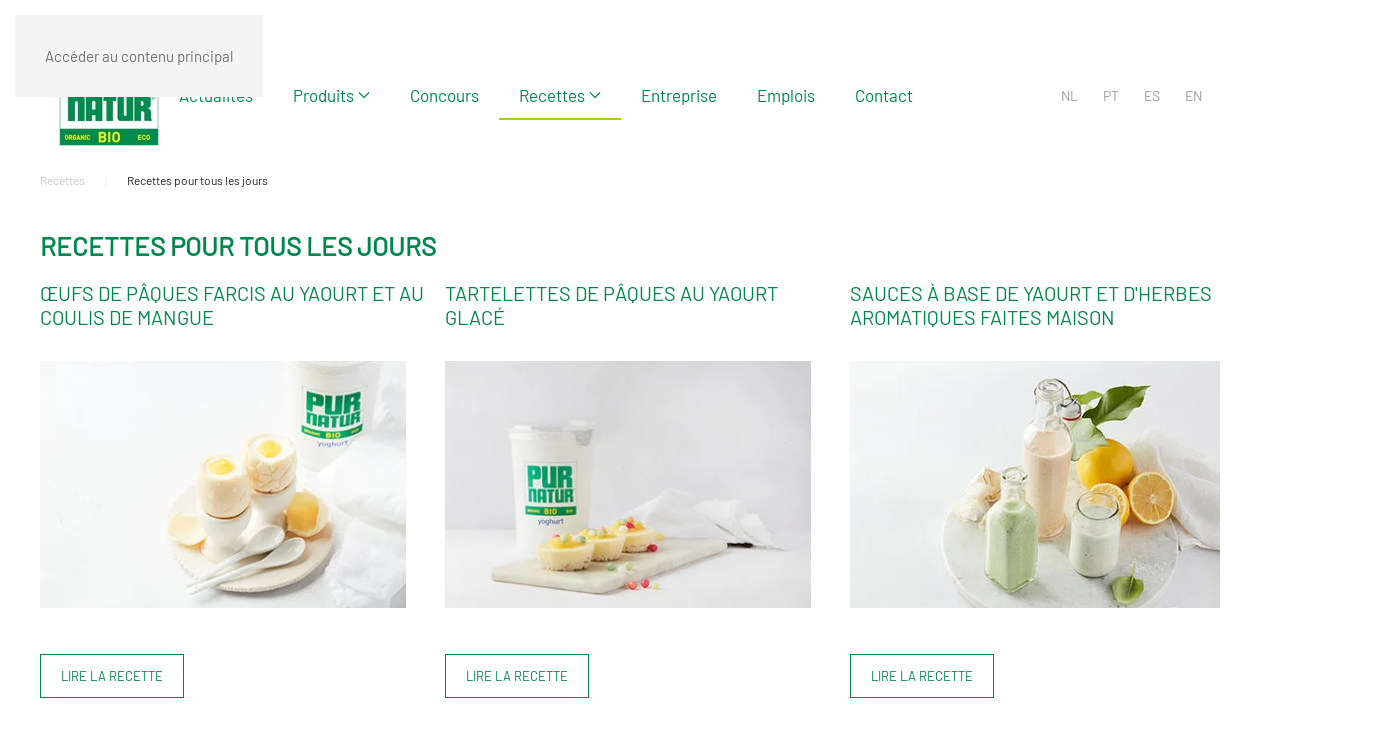

--- FILE ---
content_type: text/html; charset=utf-8
request_url: https://www.purnatur.eu/fr/recettes-avec-pur-natur/recettes-pour-tous-les-jours
body_size: 9675
content:
<!DOCTYPE html>
<html lang="fr-fr" dir="ltr">
    <head>
        <meta name="viewport" content="width=device-width, initial-scale=1">
        <link rel="icon" href="/images/logo/favicon-180px.png" sizes="any">
                <link rel="apple-touch-icon" href="/images/logo/favicon-180px.png">
        <meta charset="utf-8">
	<meta name="description" content="Pur Natur produceert heerlijke biologische yoghurt, verse kaas, room, roomijs, karneboter en melk.">
	<title>Pur Natur - Recettes pour tous les jours</title>
	<link href="https://www.purnatur.eu/nl/recepten-met-pur-natur-producten/recepten-voor-elke-dag" rel="alternate" hreflang="nl-BE">
	<link href="https://www.purnatur.eu/fr/recettes-avec-pur-natur/recettes-pour-tous-les-jours" rel="alternate" hreflang="fr-FR">
	<link href="https://www.purnatur.eu/pt/receitas-com-pur-natur/receitas-para-o-dia-a-dia" rel="alternate" hreflang="pt-PT">
	<link href="https://www.purnatur.eu/en/recipes-with-pur-natur/recipes-for-every-day" rel="alternate" hreflang="en-GB">
<link href="/media/vendor/joomla-custom-elements/css/joomla-alert.min.css?0.4.1" rel="stylesheet">
	<link href="/media/system/css/joomla-fontawesome.min.css?4.5.33" rel="preload" as="style" onload="this.onload=null;this.rel='stylesheet'">
	<link href="/templates/yootheme/css/theme.13.css?1765964634" rel="stylesheet">
	<link href="/media/mod_languages/css/template.min.css?0c1550" rel="stylesheet">
<script type="application/json" class="joomla-script-options new">{"joomla.jtext":{"ERROR":"Erreur","MESSAGE":"Message","NOTICE":"Annonce","WARNING":"Alerte","JCLOSE":"Fermer","JOK":"OK","JOPEN":"Ouvrir"},"system.paths":{"root":"","rootFull":"https:\/\/www.purnatur.eu\/","base":"","baseFull":"https:\/\/www.purnatur.eu\/"},"csrf.token":"91b4f6a6a5859124147c667ed4e6d077"}</script>
	<script src="/media/system/js/core.min.js?a3d8f8"></script>
	<script src="/media/system/js/messages.min.js?9a4811" type="module"></script>
	<script src="/templates/yootheme/packages/theme-analytics/app/analytics.min.js?4.5.33" defer></script>
	<script src="/templates/yootheme/packages/theme-cookie/app/cookie.min.js?4.5.33" defer></script>
	<script src="/templates/yootheme/vendor/assets/uikit/dist/js/uikit.min.js?4.5.33"></script>
	<script src="/templates/yootheme/vendor/assets/uikit/dist/js/uikit-icons-makai.min.js?4.5.33"></script>
	<script src="/templates/yootheme/js/theme.js?4.5.33"></script>
	<script>window.yootheme ||= {}; var $theme = yootheme.theme = {"google_analytics":"UA-64481121-1","google_analytics_anonymize":"","cookie":{"mode":"consent","template":"<div class=\"tm-cookie-banner uk-section uk-section-xsmall uk-section-muted uk-position-bottom uk-position-fixed\">\n        <div class=\"uk-container uk-container-expand uk-text-center\">\n\n            Le site web de Pur Natur utilise des cookies. <a href=\"\/fr\/politique-des-cookies\">En savoir plus?<\/a>\n                            <button type=\"button\" class=\"js-accept uk-button uk-button-default uk-margin-small-left\" data-uk-toggle=\"target: !.uk-section; animation: true\">OK<\/button>\n            \n                        <button type=\"button\" class=\"js-reject uk-button uk-button-text uk-margin-small-left\" data-uk-toggle=\"target: !.uk-section; animation: true\">Continuer sans accepter<\/button>\n            \n        <\/div>\n    <\/div>","position":"bottom"},"i18n":{"close":{"label":"Fermer"},"totop":{"label":"Retour en haut"},"marker":{"label":"Ouvrir"},"navbarToggleIcon":{"label":"Ouvrir le Menu"},"paginationPrevious":{"label":"Page pr\u00e9c\u00e9dente"},"paginationNext":{"label":"Page suivante"},"searchIcon":{"toggle":"Ouvrir la recherche","submit":"Soumettre la recherche"},"slider":{"next":"Diapo suivante","previous":"Diapo pr\u00e9c\u00e9dente","slideX":"Diapositive %s","slideLabel":"%s sur %s"},"slideshow":{"next":"Diapo suivante","previous":"Diapo pr\u00e9c\u00e9dente","slideX":"Diapositive %s","slideLabel":"%s sur %s"},"lightboxPanel":{"next":"Diapo suivante","previous":"Diapo pr\u00e9c\u00e9dente","slideLabel":"%s sur %s","close":"Fermer"}}};</script>
	<script async src="https://www.googletagmanager.com/gtag/js?id=G-KXRHSW14JT"></script>
<script>
  window.dataLayer = window.dataLayer || [];
  function gtag(){dataLayer.push(arguments);}
  gtag('js', new Date());

  gtag('config', 'G-KXRHSW14JT');
</script>

<script src="//wedstrijd.purnatur.eu/seamless.parent.js"></script>

<script>
document.addEventListener('DOMContentLoaded', function () {

  // --- 1. TAAL DETECTIE ---
  var lang = document.documentElement.lang ? document.documentElement.lang.substring(0, 2) : 'nl';

  // --- 2. MEERTALIGE BOODSCHAPPEN ---
  var messages = {
    nl: 'Je bestand(en) worden nu geüpload. Dit kan even duren, laat deze pagina open.',
    fr: 'Vos fichiers sont en cours de téléchargement. Cela peut prendre un moment, veuillez laisser cette page ouverte.',
    en: 'Your file(s) are being uploaded. This may take a moment — please keep this page open.',
    es: 'Sus archivos se están cargando. Esto puede tardar un momento; por favor mantenga esta página abierta.',
    pt: 'Os seus ficheiros estão a ser carregados. Isto pode demorar um pouco — mantenha esta página aberta.'
  };

  var uploadText = messages[lang] || messages['nl'];

  // --- 3. PROGRESS-BAR LOGICA ---

  var fileInputs = document.querySelectorAll('form input[type="file"]');
  if (!fileInputs.length) return;

  fileInputs.forEach(function (fileInput) {
    var form = fileInput.closest('form');
    if (!form) return;

    var wrapper = document.createElement('div');
    wrapper.className = 'uk-margin-small-top upload-progress-wrapper';
    wrapper.style.display = 'none';

    var label = document.createElement('div');
    label.className = 'uk-text-small upload-progress-label';
    label.textContent = uploadText;

    var progressBar = document.createElement('progress');
    progressBar.className = 'uk-progress upload-progress-bar';
    progressBar.max = 100;
    progressBar.value = 0;

    wrapper.appendChild(label);
    wrapper.appendChild(progressBar);
    fileInput.parentNode.insertAdjacentElement('afterend', wrapper);

    form.addEventListener('submit', function () {
      if (!fileInput.files || !fileInput.files.length) return;

      wrapper.style.display = 'block';
      progressBar.value = 0;

      // Animatie 0 → 100 → "busy"
      var start = Date.now();
      var duration = 1200;

      function animate() {
        var elapsed = Date.now() - start;
        var percent = Math.min(100, (elapsed / duration) * 100);
        progressBar.value = percent;

        if (percent < 100) {
          requestAnimationFrame(animate);
        } else {
          progressBar.removeAttribute('value'); // indeterminate
        }
      }
      requestAnimationFrame(animate);

      // Check regelmatig of de succesmodal zichtbaar is
      var checkInterval = setInterval(function () {
        var modalBodies = document.querySelectorAll('.uk-modal-body');
        modalBodies.forEach(function (body) {
          var text = body.textContent || '';
          var norm = text.replace(/\s+/g, ' ').trim(); // normaliseer spaties / newlines

          // ✅ Exacte succeszinnen per taal
          var isSuccessText =
            norm.includes('Hartelijk dank voor uw aanvraag, Team Pur Natur') || // NL
            norm.includes('Merci pour votre message, Team Pur Natur') ||        // FR
            norm.includes('Thank you for your message, Team Pur Natur') ||      // EN
            norm.includes('Gracias por su mensaje, Equipo Pur Natur') ||        // ES
            norm.includes('Obrigado pela sua mensagem, Team Pur Natur');        // PT

          if (isSuccessText) {
            var modal = body.closest('.uk-modal');
            var isVisible =
              modal && (modal.classList.contains('uk-open') || modal.style.display !== 'none');

            if (isVisible) {
              wrapper.style.display = 'none'; // verberg tekst + balk
              clearInterval(checkInterval);
            }
          }
        });
      }, 300);

      window.addEventListener(
        'beforeunload',
        function () {
          clearInterval(checkInterval);
        },
        { once: true }
      );
    });
  });
});
</script>
	<link href="https://www.purnatur.eu/nl/recepten-met-pur-natur-producten/recepten-voor-elke-dag" rel="alternate" hreflang="x-default">

    </head>
    <body class="">

        <div class="uk-hidden-visually uk-notification uk-notification-top-left uk-width-auto">
            <div class="uk-notification-message">
                <a href="#tm-main" class="uk-link-reset">Accéder au contenu principal</a>
            </div>
        </div>

        
        
        <div class="tm-page">

                        


<header class="tm-header-mobile uk-hidden@m">


    
        <div class="uk-navbar-container">

            <div class="uk-container uk-container-expand">
                <nav class="uk-navbar" uk-navbar="{&quot;align&quot;:&quot;left&quot;,&quot;container&quot;:&quot;.tm-header-mobile&quot;,&quot;boundary&quot;:&quot;.tm-header-mobile .uk-navbar-container&quot;}">

                                        <div class="uk-navbar-left ">

                                                    <a href="https://www.purnatur.eu/fr/" aria-label="Retour Accueil" class="uk-logo uk-navbar-item">
    <picture>
<source type="image/webp" srcset="/templates/yootheme/cache/b5/PurNatur_logo_150px-v3-b515d8a3.webp 90w, /templates/yootheme/cache/df/PurNatur_logo_150px-v3-df9350a4.webp 148w" sizes="(min-width: 90px) 90px">
<img alt loading="eager" src="/templates/yootheme/cache/ab/PurNatur_logo_150px-v3-abeb0ccd.png" width="90" height="91">
</picture></a>
                        
                        
                        
                    </div>
                    
                    
                                        <div class="uk-navbar-right">

                                                    <a uk-toggle href="#tm-dialog-mobile" class="uk-navbar-toggle">

        
        <div uk-navbar-toggle-icon></div>

        
    </a>
                        
                                                    
                        
                    </div>
                    
                </nav>
            </div>

        </div>

    



    
        <div id="tm-dialog-mobile" class="uk-modal uk-modal-full" uk-modal>
        <div class="uk-modal-dialog uk-flex">

                        <button class="uk-modal-close-full uk-close-large" type="button" uk-close uk-toggle="cls: uk-modal-close-full uk-close-large uk-modal-close-default; mode: media; media: @s"></button>
            
            <div class="uk-modal-body uk-padding-large uk-margin-auto uk-flex uk-flex-column uk-box-sizing-content uk-width-large" uk-height-viewport uk-toggle="{&quot;cls&quot;:&quot;uk-padding-large&quot;,&quot;mode&quot;:&quot;media&quot;,&quot;media&quot;:&quot;@s&quot;}">

                                <div class="uk-margin-auto-vertical">
                    
<div class="uk-grid uk-child-width-1-1" uk-grid>    <div>
<div class="uk-panel" id="module-439">

    
    
<div class="uk-panel mod-languages">

    
    
        <ul class="uk-subnav">
                                            <li >
                    <a style="display: flex !important;" href="/nl/recepten-met-pur-natur-producten/recepten-voor-elke-dag">
                                                    NL                                            </a>
                </li>
                                                                                        <li >
                    <a style="display: flex !important;" href="/pt/receitas-com-pur-natur/receitas-para-o-dia-a-dia">
                                                    PT                                            </a>
                </li>
                                                            <li >
                    <a style="display: flex !important;" href="/es/">
                                                    ES                                            </a>
                </li>
                                                            <li >
                    <a style="display: flex !important;" href="/en/recipes-with-pur-natur/recipes-for-every-day">
                                                    EN                                            </a>
                </li>
                                    </ul>

    
    
</div>

</div>
</div>    <div>
<div class="uk-panel" id="module-227">

    
    
<ul class="uk-nav uk-nav-default">
    
	<li class="item-292"><a href="/fr/actualites">Actualités</a></li>
	<li class="item-293 uk-parent"><a href="/fr/produits">Produits</a>
	<ul class="uk-nav-sub">

		<li class="item-294 uk-parent"><a href="/fr/produits/yaourt-entier">Yaourt entier</a>
		<ul>

			<li class="item-295"><a href="/fr/produits/yaourt-entier/nature">Nature</a></li>
			<li class="item-296"><a href="/fr/produits/yaourt-entier/fruit">Fruit</a></li></ul></li>
		<li class="item-304 uk-parent"><a href="/fr/produits/yaourt-maigre">Yaourt maigre</a>
		<ul>

			<li class="item-543"><a href="/fr/produits/yaourt-maigre/nature">Nature</a></li></ul></li>
		<li class="item-1259"><a href="/fr/produits/skyr">Skyr</a></li>
		<li class="item-1722"><a href="/fr/produits/kefir">Kefir</a></li>
		<li class="item-1244"><a href="/fr/produits/greek-style">Greek style</a></li>
		<li class="item-964"><a href="/fr/produits/riche-en-proteines">Riche en protéines</a></li>
		<li class="item-1299"><a href="/fr/produits/bio-activ">Bio activ</a></li>
		<li class="item-305"><a href="/fr/produits/fromage-frais">Fromage frais</a></li>
		<li class="item-306"><a href="/fr/produits/lait">Lait</a></li>
		<li class="item-307"><a href="/fr/produits/creme">Crème</a></li>
		<li class="item-309"><a href="/fr/produits/beurre-de-baratte">Beurre de baratte</a></li></ul></li>
	<li class="item-314"><a href="/fr/concours">Concours</a></li>
	<li class="item-1715 uk-active uk-parent"><a href="/fr/recettes-avec-pur-natur">Recettes</a>
	<ul class="uk-nav-sub">

		<li class="item-310"><a href="/fr/recettes-avec-pur-natur/recettes">Recettes du chef</a></li>
		<li class="item-1716 uk-active"><a href="/fr/recettes-avec-pur-natur/recettes-pour-tous-les-jours">Recettes pour tous les jours</a></li></ul></li>
	<li class="item-312"><a href="/fr/entreprise">Entreprise</a></li>
	<li class="item-315"><a href="/fr/emplois">Emplois</a></li>
	<li class="item-313"><a href="/fr/contactez-nous">Contact</a></li></ul>

</div>
</div></div>
                </div>
                
                
            </div>

        </div>
    </div>
    
    

</header>




<header class="tm-header uk-visible@m">



    
        <div class="uk-navbar-container">

            <div class="uk-container">
                <nav class="uk-navbar" uk-navbar="{&quot;align&quot;:&quot;left&quot;,&quot;container&quot;:&quot;.tm-header&quot;,&quot;boundary&quot;:&quot;.tm-header .uk-navbar-container&quot;}">

                                        <div class="uk-navbar-left ">

                                                    <a href="https://www.purnatur.eu/fr/" aria-label="Retour Accueil" class="uk-logo uk-navbar-item">
    <picture>
<source type="image/webp" srcset="/templates/yootheme/cache/57/PurNatur_logo_150px-v3-57a37feb.webp 100w, /templates/yootheme/cache/df/PurNatur_logo_150px-v3-df9350a4.webp 148w, /templates/yootheme/cache/58/PurNatur_logo_150px-v3-58359be7.webp 149w" sizes="(min-width: 100px) 100px">
<img alt loading="eager" src="/templates/yootheme/cache/fd/PurNatur_logo_150px-v3-fdb7cd60.png" width="100" height="101">
</picture></a>
                        
                                                    
<ul class="uk-navbar-nav" id="module-189">
    
	<li class="item-292"><a href="/fr/actualites">Actualités</a></li>
	<li class="item-293 uk-parent"><a href="/fr/produits">Produits <span uk-navbar-parent-icon></span></a>
	<div class="uk-drop uk-navbar-dropdown"><div><ul class="uk-nav uk-navbar-dropdown-nav">

		<li class="item-294 uk-parent"><a href="/fr/produits/yaourt-entier">Yaourt entier <span uk-navbar-parent-icon></span></a>
		<ul class="uk-nav-sub">

			<li class="item-295"><a href="/fr/produits/yaourt-entier/nature">Nature</a></li>
			<li class="item-296"><a href="/fr/produits/yaourt-entier/fruit">Fruit</a></li></ul></li>
		<li class="item-304 uk-parent"><a href="/fr/produits/yaourt-maigre">Yaourt maigre <span uk-navbar-parent-icon></span></a>
		<ul class="uk-nav-sub">

			<li class="item-543"><a href="/fr/produits/yaourt-maigre/nature">Nature</a></li></ul></li>
		<li class="item-1259"><a href="/fr/produits/skyr">Skyr</a></li>
		<li class="item-1722"><a href="/fr/produits/kefir">Kefir</a></li>
		<li class="item-1244"><a href="/fr/produits/greek-style">Greek style</a></li>
		<li class="item-964"><a href="/fr/produits/riche-en-proteines">Riche en protéines</a></li>
		<li class="item-1299"><a href="/fr/produits/bio-activ">Bio activ</a></li>
		<li class="item-305"><a href="/fr/produits/fromage-frais">Fromage frais</a></li>
		<li class="item-306"><a href="/fr/produits/lait">Lait</a></li>
		<li class="item-307"><a href="/fr/produits/creme">Crème</a></li>
		<li class="item-309"><a href="/fr/produits/beurre-de-baratte">Beurre de baratte</a></li></ul></div></div></li>
	<li class="item-314"><a href="/fr/concours">Concours</a></li>
	<li class="item-1715 uk-active uk-parent"><a href="/fr/recettes-avec-pur-natur">Recettes <span uk-navbar-parent-icon></span></a>
	<div class="uk-drop uk-navbar-dropdown"><div><ul class="uk-nav uk-navbar-dropdown-nav">

		<li class="item-310"><a href="/fr/recettes-avec-pur-natur/recettes">Recettes du chef</a></li>
		<li class="item-1716 uk-active"><a href="/fr/recettes-avec-pur-natur/recettes-pour-tous-les-jours">Recettes pour tous les jours</a></li></ul></div></div></li>
	<li class="item-312"><a href="/fr/entreprise">Entreprise</a></li>
	<li class="item-315"><a href="/fr/emplois">Emplois</a></li>
	<li class="item-313"><a href="/fr/contactez-nous">Contact</a></li></ul>

                        
                        
                    </div>
                    
                    
                                        <div class="uk-navbar-right">

                        
                                                    
<div class="uk-navbar-item" id="module-155">

    
    
<div class="uk-panel mod-languages">

    
    
        <ul class="uk-subnav">
                                            <li >
                    <a style="display: flex !important;" href="/nl/recepten-met-pur-natur-producten/recepten-voor-elke-dag">
                                                    NL                                            </a>
                </li>
                                                                                        <li >
                    <a style="display: flex !important;" href="/pt/receitas-com-pur-natur/receitas-para-o-dia-a-dia">
                                                    PT                                            </a>
                </li>
                                                            <li >
                    <a style="display: flex !important;" href="/es/">
                                                    ES                                            </a>
                </li>
                                                            <li >
                    <a style="display: flex !important;" href="/en/recipes-with-pur-natur/recipes-for-every-day">
                                                    EN                                            </a>
                </li>
                                    </ul>

    
    
</div>

</div>

<div class="uk-navbar-item" id="module-434">

    
    <!-- Builder #module-434 -->
<div class="uk-section-default uk-section">
    
        
        
        
            
                                <div class="uk-container">                
                    <div class="uk-grid tm-grid-expand uk-child-width-1-1 uk-grid-margin">
<div class="uk-grid-item-match uk-width-1-1">
    
        
            
            
                        <div class="uk-panel uk-width-1-1">            
                
                    
<div class="uk-position-absolute uk-width-1-1 uk-text-right" style="right: -120px; top: -18px;" uk-scrollspy="target: [uk-scrollspy-class];">    <ul class="uk-child-width-auto uk-flex-column uk-grid-small uk-flex-inline uk-flex-middle" uk-grid>
            <li class="el-item">
<a class="el-link uk-icon-button" href="https://www.facebook.com/mikpurnatur/" target="_blank" rel="noreferrer"><span uk-icon="icon: facebook;"></span></a></li>
            <li class="el-item">
<a class="el-link uk-icon-button" href="https://www.instagram.com/purnatur_official/" target="_blank" rel="noreferrer"><span uk-icon="icon: instagram;"></span></a></li>
            <li class="el-item">
<a class="el-link uk-icon-button" href="https://be.linkedin.com/company/pur-natur-nv" target="_blank" rel="noreferrer"><span uk-icon="icon: linkedin;"></span></a></li>
    
    </ul></div>
                
                        </div>            
        
    
</div></div>
                                </div>                
            
        
    
</div>
</div>

                        
                    </div>
                    
                </nav>
            </div>

        </div>

    







</header>

            
            

            <main id="tm-main" >

                
                <div id="system-message-container" aria-live="polite"></div>

                <!-- Builder #template-VOQscXpT --><style class="uk-margin-remove-adjacent">#template-VOQscXpT\#0{margin-bottom: 50px;}#template-VOQscXpT\#1 .el-item{border-bottom: 2px solid #EBEBEB; padding-bottom: 90px;}#template-VOQscXpT\#1 .el-title{margin-top: -30px!important; text-transform:uppercase; height: 60px;}#template-VOQscXpT\#1 .el-link.uk-button.uk-button-default{position: absolute; bottom: 40px; left: 72px; transform: translateX(-50%);}</style>
<div class="uk-section-default uk-section uk-padding-remove-top">
    
        
        
        
            
                                <div class="uk-container">                
                    <div class="uk-grid tm-grid-expand uk-child-width-1-1 uk-margin-large">
<div class="uk-width-1-1">
    
        
            
            
            
                
                    

<nav aria-label="Breadcrumb" class="uk-margin-remove-vertical">
    <ul class="uk-breadcrumb uk-margin-remove-bottom" vocab="https://schema.org/" typeof="BreadcrumbList">
    
            <li property="itemListElement" typeof="ListItem">            <a href="/fr/recettes-avec-pur-natur" property="item" typeof="WebPage"><span property="name">Recettes</span></a>
            <meta property="position" content="1">
            </li>    
            <li property="itemListElement" typeof="ListItem">            <span property="name" aria-current="page">Recettes pour tous les jours</span>            <meta property="position" content="2">
            </li>    
    </ul>
</nav>

                
            
        
    
</div></div><div class="uk-grid tm-grid-expand uk-child-width-1-1 uk-grid-margin">
<div class="uk-width-1-1">
    
        
            
            
            
                
                    
<h1 id="template-VOQscXpT#0">        <p>Recettes pour tous les jours</p>    </h1>
<div id="template-VOQscXpT#1" class="uk-margin">
    
        <div class="uk-grid uk-child-width-1-1 uk-child-width-1-3@m uk-grid-column-small uk-grid-row-large uk-grid-match" uk-grid>                <div>
<div class="el-item uk-panel uk-margin-remove-first-child">
    
        
            
                
            
            
                
                
                    

        
                <h3 class="el-title uk-margin-medium-top uk-margin-remove-bottom">                        Œufs de Pâques farcis au yaourt et au coulis de mangue                    </h3>        
        
    
                <a href="/fr/recettes-avec-pur-natur/recettes-pour-tous-les-jours/1451-oeufs-de-paques-farcis-au-yaourt-et-au-coulis-de-mangue">

        <div class="uk-inline-clip uk-transition-toggle uk-margin-top">    
                <picture>
<source type="image/webp" srcset="/templates/yootheme/cache/46/paaseieren-yoghurt-mangocoulis-370px-46df3e04.webp 366w, /templates/yootheme/cache/bf/paaseieren-yoghurt-mangocoulis-370px-bf184a29.webp 370w" sizes="(min-width: 366px) 366px">
<img src="/templates/yootheme/cache/51/paaseieren-yoghurt-mangocoulis-370px-5197f216.jpeg" width="366" height="247" alt loading="lazy" class="el-image uk-transition-scale-up uk-transition-opaque">
</picture>        
        
        </div>    
</a>        
        
        
        
                <div class="uk-margin-medium-top"><a href="/fr/recettes-avec-pur-natur/recettes-pour-tous-les-jours/1451-oeufs-de-paques-farcis-au-yaourt-et-au-coulis-de-mangue" class="el-link uk-button uk-button-default">Lire la recette</a></div>        

                
                
            
        
    
</div></div>
                <div>
<div class="el-item uk-panel uk-margin-remove-first-child">
    
        
            
                
            
            
                
                
                    

        
                <h3 class="el-title uk-margin-medium-top uk-margin-remove-bottom">                        Tartelettes de Pâques au yaourt glacé                    </h3>        
        
    
                <a href="/fr/recettes-avec-pur-natur/recettes-pour-tous-les-jours/1359-tartelettes-de-paques-au-yaourt-glace">

        <div class="uk-inline-clip uk-transition-toggle uk-margin-top">    
                <picture>
<source type="image/webp" srcset="/templates/yootheme/cache/db/frozen-yoghurt-paastaartjes-370-dba636f7.webp 366w, /templates/yootheme/cache/b8/frozen-yoghurt-paastaartjes-370-b867a7c1.webp 370w" sizes="(min-width: 366px) 366px">
<img src="/templates/yootheme/cache/ab/frozen-yoghurt-paastaartjes-370-ab8a2898.jpeg" width="366" height="247" alt loading="lazy" class="el-image uk-transition-scale-up uk-transition-opaque">
</picture>        
        
        </div>    
</a>        
        
        
        
                <div class="uk-margin-medium-top"><a href="/fr/recettes-avec-pur-natur/recettes-pour-tous-les-jours/1359-tartelettes-de-paques-au-yaourt-glace" class="el-link uk-button uk-button-default">Lire la recette</a></div>        

                
                
            
        
    
</div></div>
                <div>
<div class="el-item uk-panel uk-margin-remove-first-child">
    
        
            
                
            
            
                
                
                    

        
                <h3 class="el-title uk-margin-medium-top uk-margin-remove-bottom">                        Sauces à base de yaourt et d'herbes aromatiques faites maison                    </h3>        
        
    
                <a href="/fr/recettes-avec-pur-natur/recettes-pour-tous-les-jours/1329-sauces-a-base-de-yaourt-et-dherbes-aromatiques-faites-maison">

        <div class="uk-inline-clip uk-transition-toggle uk-margin-top">    
                <picture>
<source type="image/webp" srcset="/templates/yootheme/cache/d9/kruidenyoghurt-dressings-370-d914de12.webp 370w" sizes="(min-width: 370px) 370px">
<img src="/templates/yootheme/cache/9d/kruidenyoghurt-dressings-370-9d91366f.jpeg" width="370" height="247" alt loading="lazy" class="el-image uk-transition-scale-up uk-transition-opaque">
</picture>        
        
        </div>    
</a>        
        
        
        
                <div class="uk-margin-medium-top"><a href="/fr/recettes-avec-pur-natur/recettes-pour-tous-les-jours/1329-sauces-a-base-de-yaourt-et-dherbes-aromatiques-faites-maison" class="el-link uk-button uk-button-default">Lire la recette</a></div>        

                
                
            
        
    
</div></div>
                <div>
<div class="el-item uk-panel uk-margin-remove-first-child">
    
        
            
                
            
            
                
                
                    

        
                <h3 class="el-title uk-margin-medium-top uk-margin-remove-bottom">                        Pancakes au yaourt avec kiwi et mangue                    </h3>        
        
    
                <a href="/fr/recettes-avec-pur-natur/recettes-pour-tous-les-jours/1323-pancakes-au-yaourt-avec-kiwi-et-mangue">

        <div class="uk-inline-clip uk-transition-toggle uk-margin-top">    
                <picture>
<source type="image/webp" srcset="/templates/yootheme/cache/54/yoghurt-pancakes-kiwi-mango-370-544ca959.webp 370w" sizes="(min-width: 370px) 370px">
<img src="/templates/yootheme/cache/18/yoghurt-pancakes-kiwi-mango-370-185aebe5.jpeg" width="370" height="247" alt loading="lazy" class="el-image uk-transition-scale-up uk-transition-opaque">
</picture>        
        
        </div>    
</a>        
        
        
        
                <div class="uk-margin-medium-top"><a href="/fr/recettes-avec-pur-natur/recettes-pour-tous-les-jours/1323-pancakes-au-yaourt-avec-kiwi-et-mangue" class="el-link uk-button uk-button-default">Lire la recette</a></div>        

                
                
            
        
    
</div></div>
                <div>
<div class="el-item uk-panel uk-margin-remove-first-child">
    
        
            
                
            
            
                
                
                    

        
                <h3 class="el-title uk-margin-medium-top uk-margin-remove-bottom">                        Pancakes au son d’avoine avec myrtilles et framboises                    </h3>        
        
    
                <a href="/fr/recettes-avec-pur-natur/recettes-pour-tous-les-jours/1300-pancakes-au-son-davoine-avec-myrtilles-et-framboises">

        <div class="uk-inline-clip uk-transition-toggle uk-margin-top">    
                <picture>
<source type="image/webp" srcset="/templates/yootheme/cache/2b/pancakes-370-2b120c94.webp 370w" sizes="(min-width: 370px) 370px">
<img src="/templates/yootheme/cache/bd/pancakes-370-bdd6f7be.jpeg" width="370" height="247" alt loading="lazy" class="el-image uk-transition-scale-up uk-transition-opaque">
</picture>        
        
        </div>    
</a>        
        
        
        
                <div class="uk-margin-medium-top"><a href="/fr/recettes-avec-pur-natur/recettes-pour-tous-les-jours/1300-pancakes-au-son-davoine-avec-myrtilles-et-framboises" class="el-link uk-button uk-button-default">Lire la recette</a></div>        

                
                
            
        
    
</div></div>
                <div>
<div class="el-item uk-panel uk-margin-remove-first-child">
    
        
            
                
            
            
                
                
                    

        
                <h3 class="el-title uk-margin-medium-top uk-margin-remove-bottom">                        Carrés au citron et yaourt Greek style                    </h3>        
        
    
                <a href="/fr/recettes-avec-pur-natur/recettes-pour-tous-les-jours/1299-carres-au-citron-et-yaourt-greek-style">

        <div class="uk-inline-clip uk-transition-toggle uk-margin-top">    
                <picture>
<source type="image/webp" srcset="/templates/yootheme/cache/a4/lemon-cheesecake-370-a4898852.webp 370w" sizes="(min-width: 370px) 370px">
<img src="/templates/yootheme/cache/aa/lemon-cheesecake-370-aae5bac3.jpeg" width="370" height="247" alt loading="lazy" class="el-image uk-transition-scale-up uk-transition-opaque">
</picture>        
        
        </div>    
</a>        
        
        
        
                <div class="uk-margin-medium-top"><a href="/fr/recettes-avec-pur-natur/recettes-pour-tous-les-jours/1299-carres-au-citron-et-yaourt-greek-style" class="el-link uk-button uk-button-default">Lire la recette</a></div>        

                
                
            
        
    
</div></div>
                <div>
<div class="el-item uk-panel uk-margin-remove-first-child">
    
        
            
                
            
            
                
                
                    

        
                <h3 class="el-title uk-margin-medium-top uk-margin-remove-bottom">                        Glace au melon et au yaourt                    </h3>        
        
    
                <a href="/fr/recettes-avec-pur-natur/recettes-pour-tous-les-jours/1298-glace-au-melon-et-au-yaourt">

        <div class="uk-inline-clip uk-transition-toggle uk-margin-top">    
                <picture>
<source type="image/webp" srcset="/templates/yootheme/cache/e4/meloenijs-370-e4631d23.webp 370w" sizes="(min-width: 370px) 370px">
<img src="/templates/yootheme/cache/2d/meloenijs-370-2d014c13.jpeg" width="370" height="247" alt loading="lazy" class="el-image uk-transition-scale-up uk-transition-opaque">
</picture>        
        
        </div>    
</a>        
        
        
        
                <div class="uk-margin-medium-top"><a href="/fr/recettes-avec-pur-natur/recettes-pour-tous-les-jours/1298-glace-au-melon-et-au-yaourt" class="el-link uk-button uk-button-default">Lire la recette</a></div>        

                
                
            
        
    
</div></div>
                <div>
<div class="el-item uk-panel uk-margin-remove-first-child">
    
        
            
                
            
            
                
                
                    

        
                <h3 class="el-title uk-margin-medium-top uk-margin-remove-bottom">                        Bowl yaourt fraises                    </h3>        
        
    
                <a href="/fr/recettes-avec-pur-natur/recettes-pour-tous-les-jours/1297-bowl-yaourt-fraises">

        <div class="uk-inline-clip uk-transition-toggle uk-margin-top">    
                <picture>
<source type="image/webp" srcset="/templates/yootheme/cache/c9/bowl-aardbei-370-c9e9775b.webp 370w" sizes="(min-width: 370px) 370px">
<img src="/templates/yootheme/cache/41/bowl-aardbei-370-412ab1a1.jpeg" width="370" height="247" alt loading="lazy" class="el-image uk-transition-scale-up uk-transition-opaque">
</picture>        
        
        </div>    
</a>        
        
        
        
                <div class="uk-margin-medium-top"><a href="/fr/recettes-avec-pur-natur/recettes-pour-tous-les-jours/1297-bowl-yaourt-fraises" class="el-link uk-button uk-button-default">Lire la recette</a></div>        

                
                
            
        
    
</div></div>
                <div>
<div class="el-item uk-panel uk-margin-remove-first-child">
    
        
            
                
            
            
                
                
                    

        
                <h3 class="el-title uk-margin-medium-top uk-margin-remove-bottom">                        Bowl yaourt pommes                    </h3>        
        
    
                <a href="/fr/recettes-avec-pur-natur/recettes-pour-tous-les-jours/1296-bowl-yaourt-pommes">

        <div class="uk-inline-clip uk-transition-toggle uk-margin-top">    
                <picture>
<source type="image/webp" srcset="/templates/yootheme/cache/21/bowl-appel-370-21fedc9e.webp 370w" sizes="(min-width: 370px) 370px">
<img src="/templates/yootheme/cache/2e/bowl-appel-370-2e203ac6.jpeg" width="370" height="247" alt loading="lazy" class="el-image uk-transition-scale-up uk-transition-opaque">
</picture>        
        
        </div>    
</a>        
        
        
        
                <div class="uk-margin-medium-top"><a href="/fr/recettes-avec-pur-natur/recettes-pour-tous-les-jours/1296-bowl-yaourt-pommes" class="el-link uk-button uk-button-default">Lire la recette</a></div>        

                
                
            
        
    
</div></div>
                <div>
<div class="el-item uk-panel uk-margin-remove-first-child">
    
        
            
                
            
            
                
                
                    

        
                <h3 class="el-title uk-margin-medium-top uk-margin-remove-bottom">                        Bowl yaourt myrtilles                    </h3>        
        
    
                <a href="/fr/recettes-avec-pur-natur/recettes-pour-tous-les-jours/1295-bowl-yaourt-myrtilles">

        <div class="uk-inline-clip uk-transition-toggle uk-margin-top">    
                <picture>
<source type="image/webp" srcset="/templates/yootheme/cache/67/bowl-bosbes-370-6793f5e6.webp 370w" sizes="(min-width: 370px) 370px">
<img src="/templates/yootheme/cache/34/bowl-bosbes-370-3436087f.jpeg" width="370" height="247" alt loading="lazy" class="el-image uk-transition-scale-up uk-transition-opaque">
</picture>        
        
        </div>    
</a>        
        
        
        
                <div class="uk-margin-medium-top"><a href="/fr/recettes-avec-pur-natur/recettes-pour-tous-les-jours/1295-bowl-yaourt-myrtilles" class="el-link uk-button uk-button-default">Lire la recette</a></div>        

                
                
            
        
    
</div></div>
                <div>
<div class="el-item uk-panel uk-margin-remove-first-child">
    
        
            
                
            
            
                
                
                    

        
                <h3 class="el-title uk-margin-medium-top uk-margin-remove-bottom">                        Bananasplit au yaourt                    </h3>        
        
    
                <a href="/fr/recettes-avec-pur-natur/recettes-pour-tous-les-jours/1294-bananasplit-au-yaourt">

        <div class="uk-inline-clip uk-transition-toggle uk-margin-top">    
                <picture>
<source type="image/webp" srcset="/templates/yootheme/cache/fe/banana-split-370-fe541907.webp 370w" sizes="(min-width: 370px) 370px">
<img src="/templates/yootheme/cache/86/banana-split-370-86310fc4.jpeg" width="370" height="247" alt loading="lazy" class="el-image uk-transition-scale-up uk-transition-opaque">
</picture>        
        
        </div>    
</a>        
        
        
        
                <div class="uk-margin-medium-top"><a href="/fr/recettes-avec-pur-natur/recettes-pour-tous-les-jours/1294-bananasplit-au-yaourt" class="el-link uk-button uk-button-default">Lire la recette</a></div>        

                
                
            
        
    
</div></div>
                <div>
<div class="el-item uk-panel uk-margin-remove-first-child">
    
        
            
                
            
            
                
                
                    

        
                <h3 class="el-title uk-margin-medium-top uk-margin-remove-bottom">                        Soupe aux épinards et yaourt Greek style                    </h3>        
        
    
                <a href="/fr/recettes-avec-pur-natur/recettes-pour-tous-les-jours/1293-soupe-aux-epinards-et-yaourt-greek-style">

        <div class="uk-inline-clip uk-transition-toggle uk-margin-top">    
                <picture>
<source type="image/webp" srcset="/templates/yootheme/cache/64/spinaziesoep-370-64fbb643.webp 370w" sizes="(min-width: 370px) 370px">
<img src="/templates/yootheme/cache/61/spinaziesoep-370-612cba3a.jpeg" width="370" height="247" alt loading="lazy" class="el-image uk-transition-scale-up uk-transition-opaque">
</picture>        
        
        </div>    
</a>        
        
        
        
                <div class="uk-margin-medium-top"><a href="/fr/recettes-avec-pur-natur/recettes-pour-tous-les-jours/1293-soupe-aux-epinards-et-yaourt-greek-style" class="el-link uk-button uk-button-default">Lire la recette</a></div>        

                
                
            
        
    
</div></div>
                <div>
<div class="el-item uk-panel uk-margin-remove-first-child">
    
        
            
                
            
            
                
                
                    

        
                <h3 class="el-title uk-margin-medium-top uk-margin-remove-bottom">                        Cheesecake skyr et myrtilles                    </h3>        
        
    
                <a href="/fr/recettes-avec-pur-natur/recettes-pour-tous-les-jours/1292-cheesecake-skyr-et-myrtilles">

        <div class="uk-inline-clip uk-transition-toggle uk-margin-top">    
                <picture>
<source type="image/webp" srcset="/templates/yootheme/cache/f6/cheesecake-bosbes-370-f65c89fe.webp 370w" sizes="(min-width: 370px) 370px">
<img src="/templates/yootheme/cache/8a/cheesecake-bosbes-370-8a1fbad5.jpeg" width="370" height="247" alt loading="lazy" class="el-image uk-transition-scale-up uk-transition-opaque">
</picture>        
        
        </div>    
</a>        
        
        
        
                <div class="uk-margin-medium-top"><a href="/fr/recettes-avec-pur-natur/recettes-pour-tous-les-jours/1292-cheesecake-skyr-et-myrtilles" class="el-link uk-button uk-button-default">Lire la recette</a></div>        

                
                
            
        
    
</div></div>
                <div>
<div class="el-item uk-panel uk-margin-remove-first-child">
    
        
            
                
            
            
                
                
                    

        
                <h3 class="el-title uk-margin-medium-top uk-margin-remove-bottom">                        Milkshake au potiron                    </h3>        
        
    
                <a href="/fr/recettes-avec-pur-natur/recettes-pour-tous-les-jours/1291-milkshake-au-potiron">

        <div class="uk-inline-clip uk-transition-toggle uk-margin-top">    
                <picture>
<source type="image/webp" srcset="/templates/yootheme/cache/3b/milkshake-370-3b441500.webp 370w" sizes="(min-width: 370px) 370px">
<img src="/templates/yootheme/cache/c0/milkshake-370-c0e3500f.jpeg" width="370" height="247" alt loading="lazy" class="el-image uk-transition-scale-up uk-transition-opaque">
</picture>        
        
        </div>    
</a>        
        
        
        
                <div class="uk-margin-medium-top"><a href="/fr/recettes-avec-pur-natur/recettes-pour-tous-les-jours/1291-milkshake-au-potiron" class="el-link uk-button uk-button-default">Lire la recette</a></div>        

                
                
            
        
    
</div></div>
                <div>
<div class="el-item uk-panel uk-margin-remove-first-child">
    
        
            
                
            
            
                
                
                    

        
                <h3 class="el-title uk-margin-medium-top uk-margin-remove-bottom">                        Pommes grillées sauce caramel-Skyr                    </h3>        
        
    
                <a href="/fr/recettes-avec-pur-natur/recettes-pour-tous-les-jours/1263-pommes-grillees-sauce-caramel-skyr">

        <div class="uk-inline-clip uk-transition-toggle uk-margin-top">    
                <picture>
<source type="image/webp" srcset="/templates/yootheme/cache/61/gegrilde-appeltjes-skyr-karamelsaus-370-6130589d.webp 370w" sizes="(min-width: 370px) 370px">
<img src="/templates/yootheme/cache/e0/gegrilde-appeltjes-skyr-karamelsaus-370-e0db0ce5.jpeg" width="370" height="247" alt loading="lazy" class="el-image uk-transition-scale-up uk-transition-opaque">
</picture>        
        
        </div>    
</a>        
        
        
        
                <div class="uk-margin-medium-top"><a href="/fr/recettes-avec-pur-natur/recettes-pour-tous-les-jours/1263-pommes-grillees-sauce-caramel-skyr" class="el-link uk-button uk-button-default">Lire la recette</a></div>        

                
                
            
        
    
</div></div>
                <div>
<div class="el-item uk-panel uk-margin-remove-first-child">
    
        
            
                
            
            
                
                
                    

        
                <h3 class="el-title uk-margin-medium-top uk-margin-remove-bottom">                        Glace à la fraise et au yaourt                    </h3>        
        
    
                <a href="/fr/recettes-avec-pur-natur/recettes-pour-tous-les-jours/1260-glace-a-la-fraise-et-au-yaourt">

        <div class="uk-inline-clip uk-transition-toggle uk-margin-top">    
                <picture>
<source type="image/webp" srcset="/templates/yootheme/cache/96/aarbei-yoghurtijs-370-96fd60b0.webp 370w" sizes="(min-width: 370px) 370px">
<img src="/templates/yootheme/cache/fb/aarbei-yoghurtijs-370-fb7ad5ca.jpeg" width="370" height="247" alt loading="lazy" class="el-image uk-transition-scale-up uk-transition-opaque">
</picture>        
        
        </div>    
</a>        
        
        
        
                <div class="uk-margin-medium-top"><a href="/fr/recettes-avec-pur-natur/recettes-pour-tous-les-jours/1260-glace-a-la-fraise-et-au-yaourt" class="el-link uk-button uk-button-default">Lire la recette</a></div>        

                
                
            
        
    
</div></div>
                <div>
<div class="el-item uk-panel uk-margin-remove-first-child">
    
        
            
                
            
            
                
                
                    

        
                <h3 class="el-title uk-margin-medium-top uk-margin-remove-bottom">                        Asperges vertes, tomates cerises, yaourt Greek style et graines                    </h3>        
        
    
                <a href="/fr/recettes-avec-pur-natur/recettes-pour-tous-les-jours/1234-asperges-vertes-tomates-cerises-yaourt-greek-style-et-graines">

        <div class="uk-inline-clip uk-transition-toggle uk-margin-top">    
                <picture>
<source type="image/webp" srcset="/templates/yootheme/cache/98/groene-asperges-370px-98fc1e20.webp 370w" sizes="(min-width: 370px) 370px">
<img src="/templates/yootheme/cache/f7/groene-asperges-370px-f7405e88.jpeg" width="370" height="247" alt loading="lazy" class="el-image uk-transition-scale-up uk-transition-opaque">
</picture>        
        
        </div>    
</a>        
        
        
        
                <div class="uk-margin-medium-top"><a href="/fr/recettes-avec-pur-natur/recettes-pour-tous-les-jours/1234-asperges-vertes-tomates-cerises-yaourt-greek-style-et-graines" class="el-link uk-button uk-button-default">Lire la recette</a></div>        

                
                
            
        
    
</div></div>
                <div>
<div class="el-item uk-panel uk-margin-remove-first-child">
    
        
            
                
            
            
                
                
                    

        
                <h3 class="el-title uk-margin-medium-top uk-margin-remove-bottom">                        Cheesecake aux framboises                    </h3>        
        
    
                <a href="/fr/recettes-avec-pur-natur/recettes-pour-tous-les-jours/1233-cheesecake-aux-framboises">

        <div class="uk-inline-clip uk-transition-toggle uk-margin-top">    
                <picture>
<source type="image/webp" srcset="/templates/yootheme/cache/97/cheesecake-frambozen-370px-97feaab9.webp 370w" sizes="(min-width: 370px) 370px">
<img src="/templates/yootheme/cache/10/cheesecake-frambozen-370px-10c6c308.jpeg" width="370" height="247" alt loading="lazy" class="el-image uk-transition-scale-up uk-transition-opaque">
</picture>        
        
        </div>    
</a>        
        
        
        
                <div class="uk-margin-medium-top"><a href="/fr/recettes-avec-pur-natur/recettes-pour-tous-les-jours/1233-cheesecake-aux-framboises" class="el-link uk-button uk-button-default">Lire la recette</a></div>        

                
                
            
        
    
</div></div>
                <div>
<div class="el-item uk-panel uk-margin-remove-first-child">
    
        
            
                
            
            
                
                
                    

        
                <h3 class="el-title uk-margin-medium-top uk-margin-remove-bottom">                        Blinis à la crème épaisse et au saumon fumé                    </h3>        
        
    
                <a href="/fr/recettes-avec-pur-natur/recettes-pour-tous-les-jours/1232-blinis-a-la-creme-epaisse-et-au-saumon-fume">

        <div class="uk-inline-clip uk-transition-toggle uk-margin-top">    
                <picture>
<source type="image/webp" srcset="/templates/yootheme/cache/49/blini-370px-49a81697.webp 370w" sizes="(min-width: 370px) 370px">
<img src="/templates/yootheme/cache/3c/blini-370px-3c58b3a4.jpeg" width="370" height="247" alt loading="lazy" class="el-image uk-transition-scale-up uk-transition-opaque">
</picture>        
        
        </div>    
</a>        
        
        
        
                <div class="uk-margin-medium-top"><a href="/fr/recettes-avec-pur-natur/recettes-pour-tous-les-jours/1232-blinis-a-la-creme-epaisse-et-au-saumon-fume" class="el-link uk-button uk-button-default">Lire la recette</a></div>        

                
                
            
        
    
</div></div>
                <div>
<div class="el-item uk-panel uk-margin-remove-first-child">
    
        
            
                
            
            
                
                
                    

        
                <h3 class="el-title uk-margin-medium-top uk-margin-remove-bottom">                        Muffins pour le petit-déjeuner / déjeuner                    </h3>        
        
    
                <a href="/fr/recettes-avec-pur-natur/recettes-pour-tous-les-jours/1231-muffins-pour-le-petit-dejeuner-dejeuner">

        <div class="uk-inline-clip uk-transition-toggle uk-margin-top">    
                <picture>
<source type="image/webp" srcset="/templates/yootheme/cache/c6/muffin-370px-c69f5979.webp 370w" sizes="(min-width: 370px) 370px">
<img src="/templates/yootheme/cache/7f/muffin-370px-7fda1e18.jpeg" width="370" height="247" alt loading="lazy" class="el-image uk-transition-scale-up uk-transition-opaque">
</picture>        
        
        </div>    
</a>        
        
        
        
                <div class="uk-margin-medium-top"><a href="/fr/recettes-avec-pur-natur/recettes-pour-tous-les-jours/1231-muffins-pour-le-petit-dejeuner-dejeuner" class="el-link uk-button uk-button-default">Lire la recette</a></div>        

                
                
            
        
    
</div></div>
                <div>
<div class="el-item uk-panel uk-margin-remove-first-child">
    
        
            
                
            
            
                
                
                    

        
                <h3 class="el-title uk-margin-medium-top uk-margin-remove-bottom">                        Boules de fruits au yaourt (glacé)                    </h3>        
        
    
                <a href="/fr/recettes-avec-pur-natur/recettes-pour-tous-les-jours/1230-boules-de-fruits-au-yaourt">

        <div class="uk-inline-clip uk-transition-toggle uk-margin-top">    
                <picture>
<source type="image/webp" srcset="/templates/yootheme/cache/42/frozen-yoghurtsnoepjes-370px-42b389c7.webp 370w" sizes="(min-width: 370px) 370px">
<img src="/templates/yootheme/cache/34/frozen-yoghurtsnoepjes-370px-341e7bbb.jpeg" width="370" height="247" alt loading="lazy" class="el-image uk-transition-scale-up uk-transition-opaque">
</picture>        
        
        </div>    
</a>        
        
        
        
                <div class="uk-margin-medium-top"><a href="/fr/recettes-avec-pur-natur/recettes-pour-tous-les-jours/1230-boules-de-fruits-au-yaourt" class="el-link uk-button uk-button-default">Lire la recette</a></div>        

                
                
            
        
    
</div></div>
                <div>
<div class="el-item uk-panel uk-margin-remove-first-child">
    
        
            
                
            
            
                
                
                    

        
                <h3 class="el-title uk-margin-medium-top uk-margin-remove-bottom">                        Pizza de pastèque aux fruits frais                    </h3>        
        
    
                <a href="/fr/recettes-avec-pur-natur/recettes-pour-tous-les-jours/1229-pizza-de-pasteque-aux-fruits-frais">

        <div class="uk-inline-clip uk-transition-toggle uk-margin-top">    
                <picture>
<source type="image/webp" srcset="/templates/yootheme/cache/78/watermeloen-370px-78400732.webp 370w" sizes="(min-width: 370px) 370px">
<img src="/templates/yootheme/cache/22/watermeloen-370px-2298e317.jpeg" width="370" height="247" alt loading="lazy" class="el-image uk-transition-scale-up uk-transition-opaque">
</picture>        
        
        </div>    
</a>        
        
        
        
                <div class="uk-margin-medium-top"><a href="/fr/recettes-avec-pur-natur/recettes-pour-tous-les-jours/1229-pizza-de-pasteque-aux-fruits-frais" class="el-link uk-button uk-button-default">Lire la recette</a></div>        

                
                
            
        
    
</div></div>
                <div>
<div class="el-item uk-panel uk-margin-remove-first-child">
    
        
            
                
            
            
                
                
                    

        
                <h3 class="el-title uk-margin-medium-top uk-margin-remove-bottom">                        Soupe de petits pois et avocat                    </h3>        
        
    
                <a href="/fr/recettes-avec-pur-natur/recettes-pour-tous-les-jours/1228-soupe-de-petits-pois-et-avocat">

        <div class="uk-inline-clip uk-transition-toggle uk-margin-top">    
                <picture>
<source type="image/webp" srcset="/templates/yootheme/cache/a1/erwtensoepje-370px-a1fcac59.webp 370w" sizes="(min-width: 370px) 370px">
<img src="/templates/yootheme/cache/7e/erwtensoepje-370px-7efb2bba.jpeg" width="370" height="247" alt loading="lazy" class="el-image uk-transition-scale-up uk-transition-opaque">
</picture>        
        
        </div>    
</a>        
        
        
        
                <div class="uk-margin-medium-top"><a href="/fr/recettes-avec-pur-natur/recettes-pour-tous-les-jours/1228-soupe-de-petits-pois-et-avocat" class="el-link uk-button uk-button-default">Lire la recette</a></div>        

                
                
            
        
    
</div></div>
                <div>
<div class="el-item uk-panel uk-margin-remove-first-child">
    
        
            
                
            
            
                
                
                    

        
                <h3 class="el-title uk-margin-medium-top uk-margin-remove-bottom">                        Pain plat et blanc de poulet fumé, coriandre et grenade                    </h3>        
        
    
                <a href="/fr/recettes-avec-pur-natur/recettes-pour-tous-les-jours/1226-pain-plat-poulet-coriandre-grenade">

        <div class="uk-inline-clip uk-transition-toggle uk-margin-top">    
                <picture>
<source type="image/webp" srcset="/templates/yootheme/cache/ea/flatbread-kip-370px-ea1ebdea.webp 370w" sizes="(min-width: 370px) 370px">
<img src="/templates/yootheme/cache/9f/flatbread-kip-370px-9fde8eb9.jpeg" width="370" height="247" alt loading="lazy" class="el-image uk-transition-scale-up uk-transition-opaque">
</picture>        
        
        </div>    
</a>        
        
        
        
                <div class="uk-margin-medium-top"><a href="/fr/recettes-avec-pur-natur/recettes-pour-tous-les-jours/1226-pain-plat-poulet-coriandre-grenade" class="el-link uk-button uk-button-default">Lire la recette</a></div>        

                
                
            
        
    
</div></div>
                <div>
<div class="el-item uk-panel uk-margin-remove-first-child">
    
        
            
                
            
            
                
                
                    

        
                <h3 class="el-title uk-margin-medium-top uk-margin-remove-bottom">                        Butter Board aux radis et oignons de printemps                    </h3>        
        
    
                <a href="/fr/recettes-avec-pur-natur/recettes-pour-tous-les-jours/1225-butter-board-aux-radis-et-oignons-de-printemps">

        <div class="uk-inline-clip uk-transition-toggle uk-margin-top">    
                <picture>
<source type="image/webp" srcset="/templates/yootheme/cache/9b/butter-370px-9bd43a51.webp 370w" sizes="(min-width: 370px) 370px">
<img src="/templates/yootheme/cache/28/butter-370px-28d5a471.jpeg" width="370" height="247" alt loading="lazy" class="el-image uk-transition-scale-up uk-transition-opaque">
</picture>        
        
        </div>    
</a>        
        
        
        
                <div class="uk-margin-medium-top"><a href="/fr/recettes-avec-pur-natur/recettes-pour-tous-les-jours/1225-butter-board-aux-radis-et-oignons-de-printemps" class="el-link uk-button uk-button-default">Lire la recette</a></div>        

                
                
            
        
    
</div></div>
                <div>
<div class="el-item uk-panel uk-margin-remove-first-child">
    
        
            
                
            
            
                
                
                    

        
                <h3 class="el-title uk-margin-medium-top uk-margin-remove-bottom">                        Gaufres au beurre                    </h3>        
        
    
                <a href="/fr/recettes-avec-pur-natur/recettes-pour-tous-les-jours/951-gaufres-au-beurre">

        <div class="uk-inline-clip uk-transition-toggle uk-margin-top">    
                <picture>
<source type="image/webp" srcset="/templates/yootheme/cache/8a/karnemelk-wafeltjes-370-8a361cae.webp 371w, /templates/yootheme/cache/4f/karnemelk-wafeltjes-370-4fb4163b.webp 742w" sizes="(min-width: 371px) 371px">
<img src="/templates/yootheme/cache/03/karnemelk-wafeltjes-370-03b5c038.jpeg" width="371" height="247" alt loading="lazy" class="el-image uk-transition-scale-up uk-transition-opaque">
</picture>        
        
        </div>    
</a>        
        
        
        
                <div class="uk-margin-medium-top"><a href="/fr/recettes-avec-pur-natur/recettes-pour-tous-les-jours/951-gaufres-au-beurre" class="el-link uk-button uk-button-default">Lire la recette</a></div>        

                
                
            
        
    
</div></div>
                <div>
<div class="el-item uk-panel uk-margin-remove-first-child">
    
        
            
                
            
            
                
                
                    

        
                <h3 class="el-title uk-margin-medium-top uk-margin-remove-bottom">                        Crêpes de sarrasin                    </h3>        
        
    
                <a href="/fr/recettes-avec-pur-natur/recettes-pour-tous-les-jours/952-crepes-de-sarrasin">

        <div class="uk-inline-clip uk-transition-toggle uk-margin-top">    
                <picture>
<source type="image/webp" srcset="/templates/yootheme/cache/5b/boekweitpannenkoek-370-5be8e253.webp 371w" sizes="(min-width: 371px) 371px">
<img src="/templates/yootheme/cache/bc/boekweitpannenkoek-370-bc2e1d30.jpeg" width="371" height="247" alt loading="lazy" class="el-image uk-transition-scale-up uk-transition-opaque">
</picture>        
        
        </div>    
</a>        
        
        
        
                <div class="uk-margin-medium-top"><a href="/fr/recettes-avec-pur-natur/recettes-pour-tous-les-jours/952-crepes-de-sarrasin" class="el-link uk-button uk-button-default">Lire la recette</a></div>        

                
                
            
        
    
</div></div>
                <div>
<div class="el-item uk-panel uk-margin-remove-first-child">
    
        
            
                
            
            
                
                
                    

        
                <h3 class="el-title uk-margin-medium-top uk-margin-remove-bottom">                        Skyr avec granola fait maison et pommes                    </h3>        
        
    
                <a href="/fr/recettes-avec-pur-natur/recettes-pour-tous-les-jours/954-skyr-avec-granola-fait-maison-et-pommes">

        <div class="uk-inline-clip uk-transition-toggle uk-margin-top">    
                <picture>
<source type="image/webp" srcset="/templates/yootheme/cache/dc/skyr-granola-appel-370-dc44ce3b.webp 371w, /templates/yootheme/cache/b9/skyr-granola-appel-370-b969dbfb.webp 742w" sizes="(min-width: 371px) 371px">
<img src="/templates/yootheme/cache/e4/skyr-granola-appel-370-e4cae8ae.jpeg" width="371" height="247" alt loading="lazy" class="el-image uk-transition-scale-up uk-transition-opaque">
</picture>        
        
        </div>    
</a>        
        
        
        
                <div class="uk-margin-medium-top"><a href="/fr/recettes-avec-pur-natur/recettes-pour-tous-les-jours/954-skyr-avec-granola-fait-maison-et-pommes" class="el-link uk-button uk-button-default">Lire la recette</a></div>        

                
                
            
        
    
</div></div>
                <div>
<div class="el-item uk-panel uk-margin-remove-first-child">
    
        
            
                
            
            
                
                
                    

        
                <h3 class="el-title uk-margin-medium-top uk-margin-remove-bottom">                        Skyr glacé aux biscuits et au chocolat                    </h3>        
        
    
                <a href="/fr/recettes-avec-pur-natur/recettes-pour-tous-les-jours/955-skyr-glace-aux-biscuits-et-au-chocolat">

        <div class="uk-inline-clip uk-transition-toggle uk-margin-top">    
                <picture>
<source type="image/webp" srcset="/templates/yootheme/cache/74/recept-frozen-skyr-koekje-chocoloade-370-74eb70a4.webp 370w" sizes="(min-width: 370px) 370px">
<img src="/templates/yootheme/cache/66/recept-frozen-skyr-koekje-chocoloade-370-66f8e5cc.jpeg" width="370" height="247" alt loading="lazy" class="el-image uk-transition-scale-up uk-transition-opaque">
</picture>        
        
        </div>    
</a>        
        
        
        
                <div class="uk-margin-medium-top"><a href="/fr/recettes-avec-pur-natur/recettes-pour-tous-les-jours/955-skyr-glace-aux-biscuits-et-au-chocolat" class="el-link uk-button uk-button-default">Lire la recette</a></div>        

                
                
            
        
    
</div></div>
                <div>
<div class="el-item uk-panel uk-margin-remove-first-child">
    
        
            
                
            
            
                
                
                    

        
                <h3 class="el-title uk-margin-medium-top uk-margin-remove-bottom">                        Yaourt nature à la pomme et au sirop d’agave                    </h3>        
        
    
                <a href="/fr/recettes-avec-pur-natur/recettes-pour-tous-les-jours/957-yaourt-nature-a-la-pomme-et-au-sirop-d-agave">

        <div class="uk-inline-clip uk-transition-toggle uk-margin-top">    
                <picture>
<source type="image/webp" srcset="/templates/yootheme/cache/65/yoghurt-appel-agave-siroop-370-65e49f33.webp 371w" sizes="(min-width: 371px) 371px">
<img src="/templates/yootheme/cache/d3/yoghurt-appel-agave-siroop-370-d369a9a9.jpeg" width="371" height="247" alt loading="lazy" class="el-image uk-transition-scale-up uk-transition-opaque">
</picture>        
        
        </div>    
</a>        
        
        
        
                <div class="uk-margin-medium-top"><a href="/fr/recettes-avec-pur-natur/recettes-pour-tous-les-jours/957-yaourt-nature-a-la-pomme-et-au-sirop-d-agave" class="el-link uk-button uk-button-default">Lire la recette</a></div>        

                
                
            
        
    
</div></div>
                <div>
<div class="el-item uk-panel uk-margin-remove-first-child">
    
        
            
                
            
            
                
                
                    

        
                <h3 class="el-title uk-margin-medium-top uk-margin-remove-bottom">                        Smoothie à base de yaourt nature et d’avocat                    </h3>        
        
    
                <a href="/fr/recettes-avec-pur-natur/recettes-pour-tous-les-jours/958-smoothie-a-base-de-yaourt-nature-et-d-avocat">

        <div class="uk-inline-clip uk-transition-toggle uk-margin-top">    
                <picture>
<source type="image/webp" srcset="/templates/yootheme/cache/63/avocadosmootie-370-63384276.webp 370w" sizes="(min-width: 370px) 370px">
<img src="/templates/yootheme/cache/e4/avocadosmootie-370-e4adc1f6.jpeg" width="370" height="247" alt loading="lazy" class="el-image uk-transition-scale-up uk-transition-opaque">
</picture>        
        
        </div>    
</a>        
        
        
        
                <div class="uk-margin-medium-top"><a href="/fr/recettes-avec-pur-natur/recettes-pour-tous-les-jours/958-smoothie-a-base-de-yaourt-nature-et-d-avocat" class="el-link uk-button uk-button-default">Lire la recette</a></div>        

                
                
            
        
    
</div></div>
                <div>
<div class="el-item uk-panel uk-margin-remove-first-child">
    
        
            
                
            
            
                
                
                    

        
                <h3 class="el-title uk-margin-medium-top uk-margin-remove-bottom">                        Macaroni au poireau et à la crème                    </h3>        
        
    
                <a href="/fr/recettes-avec-pur-natur/recettes-pour-tous-les-jours/959-macaroni-au-poireau-et-a-la-creme">

        <div class="uk-inline-clip uk-transition-toggle uk-margin-top">    
                <picture>
<source type="image/webp" srcset="/templates/yootheme/cache/d8/macaroni-370-d8a14004.webp 371w" sizes="(min-width: 371px) 371px">
<img src="/templates/yootheme/cache/99/macaroni-370-99ee5997.jpeg" width="371" height="247" alt loading="lazy" class="el-image uk-transition-scale-up uk-transition-opaque">
</picture>        
        
        </div>    
</a>        
        
        
        
                <div class="uk-margin-medium-top"><a href="/fr/recettes-avec-pur-natur/recettes-pour-tous-les-jours/959-macaroni-au-poireau-et-a-la-creme" class="el-link uk-button uk-button-default">Lire la recette</a></div>        

                
                
            
        
    
</div></div>
                <div>
<div class="el-item uk-panel uk-margin-remove-first-child">
    
        
            
                
            
            
                
                
                    

        
                <h3 class="el-title uk-margin-medium-top uk-margin-remove-bottom">                        Tzatziki aux noix                    </h3>        
        
    
                <a href="/fr/recettes-avec-pur-natur/recettes-pour-tous-les-jours/960-tzatziki-aux-noix">

        <div class="uk-inline-clip uk-transition-toggle uk-margin-top">    
                <picture>
<source type="image/webp" srcset="/templates/yootheme/cache/43/tzaziki-370-4355f40a.webp 371w" sizes="(min-width: 371px) 371px">
<img src="/templates/yootheme/cache/8a/tzaziki-370-8ac86db0.jpeg" width="371" height="247" alt loading="lazy" class="el-image uk-transition-scale-up uk-transition-opaque">
</picture>        
        
        </div>    
</a>        
        
        
        
                <div class="uk-margin-medium-top"><a href="/fr/recettes-avec-pur-natur/recettes-pour-tous-les-jours/960-tzatziki-aux-noix" class="el-link uk-button uk-button-default">Lire la recette</a></div>        

                
                
            
        
    
</div></div>
                <div>
<div class="el-item uk-panel uk-margin-remove-first-child">
    
        
            
                
            
            
                
                
                    

        
                <h3 class="el-title uk-margin-medium-top uk-margin-remove-bottom">                        Quiche au fromage frais et à la courgette                    </h3>        
        
    
                <a href="/fr/recettes-avec-pur-natur/recettes-pour-tous-les-jours/961-quiche-au-fromage-frais-et-a-la-courgette">

        <div class="uk-inline-clip uk-transition-toggle uk-margin-top">    
                <picture>
<source type="image/webp" srcset="/templates/yootheme/cache/b5/quiche-platte-kaas-370-b588032d.webp 371w" sizes="(min-width: 371px) 371px">
<img src="/templates/yootheme/cache/65/quiche-platte-kaas-370-65982f3a.jpeg" width="371" height="247" alt loading="lazy" class="el-image uk-transition-scale-up uk-transition-opaque">
</picture>        
        
        </div>    
</a>        
        
        
        
                <div class="uk-margin-medium-top"><a href="/fr/recettes-avec-pur-natur/recettes-pour-tous-les-jours/961-quiche-au-fromage-frais-et-a-la-courgette" class="el-link uk-button uk-button-default">Lire la recette</a></div>        

                
                
            
        
    
</div></div>
                <div>
<div class="el-item uk-panel uk-margin-remove-first-child">
    
        
            
                
            
            
                
                
                    

        
                <h3 class="el-title uk-margin-medium-top uk-margin-remove-bottom">                        Chips de betterave rouge avec de la crème épaisse                    </h3>        
        
    
                <a href="/fr/recettes-avec-pur-natur/recettes-pour-tous-les-jours/1001-chips-de-betterave-rouge-avec-de-la-creme-epaisse">

        <div class="uk-inline-clip uk-transition-toggle uk-margin-top">    
                <picture>
<source type="image/webp" srcset="/templates/yootheme/cache/79/zure-room-chips-rode-biet-370-79d74b66.webp 371w" sizes="(min-width: 371px) 371px">
<img src="/templates/yootheme/cache/c0/zure-room-chips-rode-biet-370-c075f2c1.jpeg" width="371" height="247" alt loading="lazy" class="el-image uk-transition-scale-up uk-transition-opaque">
</picture>        
        
        </div>    
</a>        
        
        
        
                <div class="uk-margin-medium-top"><a href="/fr/recettes-avec-pur-natur/recettes-pour-tous-les-jours/1001-chips-de-betterave-rouge-avec-de-la-creme-epaisse" class="el-link uk-button uk-button-default">Lire la recette</a></div>        

                
                
            
        
    
</div></div>
                <div>
<div class="el-item uk-panel uk-margin-remove-first-child">
    
        
            
                
            
            
                
                
                    

        
                <h3 class="el-title uk-margin-medium-top uk-margin-remove-bottom">                        Soupe de chou rouge et crème épaisse                    </h3>        
        
    
                <a href="/fr/recettes-avec-pur-natur/recettes-pour-tous-les-jours/1002-soupe-de-chou-rouge-et-creme-epaisse">

        <div class="uk-inline-clip uk-transition-toggle uk-margin-top">    
                <picture>
<source type="image/webp" srcset="/templates/yootheme/cache/dd/zure-room-rode-kool-370-dd4553a1.webp 371w" sizes="(min-width: 371px) 371px">
<img src="/templates/yootheme/cache/15/zure-room-rode-kool-370-15534215.jpeg" width="371" height="247" alt loading="lazy" class="el-image uk-transition-scale-up uk-transition-opaque">
</picture>        
        
        </div>    
</a>        
        
        
        
                <div class="uk-margin-medium-top"><a href="/fr/recettes-avec-pur-natur/recettes-pour-tous-les-jours/1002-soupe-de-chou-rouge-et-creme-epaisse" class="el-link uk-button uk-button-default">Lire la recette</a></div>        

                
                
            
        
    
</div></div>
                <div>
<div class="el-item uk-panel uk-margin-remove-first-child">
    
        
            
                
            
            
                
                
                    

        
                <h3 class="el-title uk-margin-medium-top uk-margin-remove-bottom">                        Flocons d’avoine et noisettes grillés avec un yaourt à la grenade                    </h3>        
        
    
                <a href="/fr/recettes-avec-pur-natur/recettes-pour-tous-les-jours/1003-flocons-d-avoine-et-noisettes-grilles-avec-un-yaourt-a-la-grenade">

        <div class="uk-inline-clip uk-transition-toggle uk-margin-top">    
                <picture>
<source type="image/webp" srcset="/templates/yootheme/cache/0b/yoghurt-granaatappel-370-0bb9b99e.webp 371w" sizes="(min-width: 371px) 371px">
<img src="/templates/yootheme/cache/82/yoghurt-granaatappel-370-8280f686.jpeg" width="371" height="247" alt loading="lazy" class="el-image uk-transition-scale-up uk-transition-opaque">
</picture>        
        
        </div>    
</a>        
        
        
        
                <div class="uk-margin-medium-top"><a href="/fr/recettes-avec-pur-natur/recettes-pour-tous-les-jours/1003-flocons-d-avoine-et-noisettes-grilles-avec-un-yaourt-a-la-grenade" class="el-link uk-button uk-button-default">Lire la recette</a></div>        

                
                
            
        
    
</div></div>
                <div>
<div class="el-item uk-panel uk-margin-remove-first-child">
    
        
            
                
            
            
                
                
                    

        
                <h3 class="el-title uk-margin-medium-top uk-margin-remove-bottom">                        Poulet à l’indienne avec un yaourt frais                    </h3>        
        
    
                <a href="/fr/recettes-avec-pur-natur/recettes-pour-tous-les-jours/1004-poulet-a-l-indienne-avec-un-yaourt-frais">

        <div class="uk-inline-clip uk-transition-toggle uk-margin-top">    
                <picture>
<source type="image/webp" srcset="/templates/yootheme/cache/95/yoghurt-tikka-masala-370-956da528.webp 371w" sizes="(min-width: 371px) 371px">
<img src="/templates/yootheme/cache/da/yoghurt-tikka-masala-370-da2dcee8.jpeg" width="371" height="247" alt loading="lazy" class="el-image uk-transition-scale-up uk-transition-opaque">
</picture>        
        
        </div>    
</a>        
        
        
        
                <div class="uk-margin-medium-top"><a href="/fr/recettes-avec-pur-natur/recettes-pour-tous-les-jours/1004-poulet-a-l-indienne-avec-un-yaourt-frais" class="el-link uk-button uk-button-default">Lire la recette</a></div>        

                
                
            
        
    
</div></div>
                <div>
<div class="el-item uk-panel uk-margin-remove-first-child">
    
        
            
                
            
            
                
                
                    

        
                <h3 class="el-title uk-margin-medium-top uk-margin-remove-bottom">                        Tartelette à la crème pâtissière au lait frais et aux noix                    </h3>        
        
    
                <a href="/fr/recettes-avec-pur-natur/recettes-pour-tous-les-jours/1006-tartelette-a-la-creme-patissiere-au-lait-frais-et-aux-noix">

        <div class="uk-inline-clip uk-transition-toggle uk-margin-top">    
                <picture>
<source type="image/webp" srcset="/templates/yootheme/cache/e2/melk-tartelette-370-e2ee8230.webp 371w" sizes="(min-width: 371px) 371px">
<img src="/templates/yootheme/cache/c8/melk-tartelette-370-c8e01cc3.jpeg" width="371" height="247" alt loading="lazy" class="el-image uk-transition-scale-up uk-transition-opaque">
</picture>        
        
        </div>    
</a>        
        
        
        
                <div class="uk-margin-medium-top"><a href="/fr/recettes-avec-pur-natur/recettes-pour-tous-les-jours/1006-tartelette-a-la-creme-patissiere-au-lait-frais-et-aux-noix" class="el-link uk-button uk-button-default">Lire la recette</a></div>        

                
                
            
        
    
</div></div>
                <div>
<div class="el-item uk-panel uk-margin-remove-first-child">
    
        
            
                
            
            
                
                
                    

        
                <h3 class="el-title uk-margin-medium-top uk-margin-remove-bottom">                        Salsifis au lait battu et graines de courge                    </h3>        
        
    
                <a href="/fr/recettes-avec-pur-natur/recettes-pour-tous-les-jours/1007-salsifis-au-lait-battu-et-graines-de-courge">

        <div class="uk-inline-clip uk-transition-toggle uk-margin-top">    
                <picture>
<source type="image/webp" srcset="/templates/yootheme/cache/ab/karnemelk-schorseneer-370-ab7134c4.webp 371w" sizes="(min-width: 371px) 371px">
<img src="/templates/yootheme/cache/71/karnemelk-schorseneer-370-71c0092e.jpeg" width="371" height="247" alt loading="lazy" class="el-image uk-transition-scale-up uk-transition-opaque">
</picture>        
        
        </div>    
</a>        
        
        
        
                <div class="uk-margin-medium-top"><a href="/fr/recettes-avec-pur-natur/recettes-pour-tous-les-jours/1007-salsifis-au-lait-battu-et-graines-de-courge" class="el-link uk-button uk-button-default">Lire la recette</a></div>        

                
                
            
        
    
</div></div>
                <div>
<div class="el-item uk-panel uk-margin-remove-first-child">
    
        
            
                
            
            
                
                
                    

        
                <h3 class="el-title uk-margin-medium-top uk-margin-remove-bottom">                        Pâtes au lait battu et chou frisé                    </h3>        
        
    
                <a href="/fr/recettes-avec-pur-natur/recettes-pour-tous-les-jours/1008-pates-au-lait-battu-et-chou-frise">

        <div class="uk-inline-clip uk-transition-toggle uk-margin-top">    
                <picture>
<source type="image/webp" srcset="/templates/yootheme/cache/33/karnemelk-pasta-370-33507526.webp 371w" sizes="(min-width: 371px) 371px">
<img src="/templates/yootheme/cache/63/karnemelk-pasta-370-63e20495.jpeg" width="371" height="247" alt loading="lazy" class="el-image uk-transition-scale-up uk-transition-opaque">
</picture>        
        
        </div>    
</a>        
        
        
        
                <div class="uk-margin-medium-top"><a href="/fr/recettes-avec-pur-natur/recettes-pour-tous-les-jours/1008-pates-au-lait-battu-et-chou-frise" class="el-link uk-button uk-button-default">Lire la recette</a></div>        

                
                
            
        
    
</div></div>
                <div>
<div class="el-item uk-panel uk-margin-remove-first-child">
    
        
            
                
            
            
                
                
                    

        
                <h3 class="el-title uk-margin-medium-top uk-margin-remove-bottom">                        Purée de potiron au lait frais, à la cannelle et au sucre brun                    </h3>        
        
    
                <a href="/fr/recettes-avec-pur-natur/recettes-pour-tous-les-jours/1009-puree-de-potiron-au-lait-frais-a-la-cannelle-et-au-sucre-brun">

        <div class="uk-inline-clip uk-transition-toggle uk-margin-top">    
                <picture>
<source type="image/webp" srcset="/templates/yootheme/cache/d9/melk-pompoenpap-370-d9746cb7.webp 371w" sizes="(min-width: 371px) 371px">
<img src="/templates/yootheme/cache/d0/melk-pompoenpap-370-d0fb22d9.jpeg" width="371" height="247" alt loading="lazy" class="el-image uk-transition-scale-up uk-transition-opaque">
</picture>        
        
        </div>    
</a>        
        
        
        
                <div class="uk-margin-medium-top"><a href="/fr/recettes-avec-pur-natur/recettes-pour-tous-les-jours/1009-puree-de-potiron-au-lait-frais-a-la-cannelle-et-au-sucre-brun" class="el-link uk-button uk-button-default">Lire la recette</a></div>        

                
                
            
        
    
</div></div>
                <div>
<div class="el-item uk-panel uk-margin-remove-first-child">
    
        
            
                
            
            
                
                
                    

        
                <h3 class="el-title uk-margin-medium-top uk-margin-remove-bottom">                        Pain aux raisins perdu avec yaourt à la vanille                    </h3>        
        
    
                <a href="/fr/recettes-avec-pur-natur/recettes-pour-tous-les-jours/1010-pain-aux-raisins-perdu-avec-yaourt-a-la-vanille">

        <div class="uk-inline-clip uk-transition-toggle uk-margin-top">    
                <picture>
<source type="image/webp" srcset="/templates/yootheme/cache/05/yoghurt-verloren-brood-370-053df5dd.webp 371w" sizes="(min-width: 371px) 371px">
<img src="/templates/yootheme/cache/f2/yoghurt-verloren-brood-370-f286d8fa.jpeg" width="371" height="247" alt loading="lazy" class="el-image uk-transition-scale-up uk-transition-opaque">
</picture>        
        
        </div>    
</a>        
        
        
        
                <div class="uk-margin-medium-top"><a href="/fr/recettes-avec-pur-natur/recettes-pour-tous-les-jours/1010-pain-aux-raisins-perdu-avec-yaourt-a-la-vanille" class="el-link uk-button uk-button-default">Lire la recette</a></div>        

                
                
            
        
    
</div></div>
                <div>
<div class="el-item uk-panel uk-margin-remove-first-child">
    
        
            
                
            
            
                
                
                    

        
                <h3 class="el-title uk-margin-medium-top uk-margin-remove-bottom">                        Madeleines au beurre frais et à l’orange                    </h3>        
        
    
                <a href="/fr/recettes-avec-pur-natur/recettes-pour-tous-les-jours/1011-madeleines-au-beurre-frais-et-a-l-orange">

        <div class="uk-inline-clip uk-transition-toggle uk-margin-top">    
                <picture>
<source type="image/webp" srcset="/templates/yootheme/cache/89/boter-sinaasmadeleine-370-891fcd0a.webp 371w, /templates/yootheme/cache/4b/boter-sinaasmadeleine-370-4b548fb6.webp 742w" sizes="(min-width: 371px) 371px">
<img src="/templates/yootheme/cache/58/boter-sinaasmadeleine-370-58c02536.jpeg" width="371" height="247" alt loading="lazy" class="el-image uk-transition-scale-up uk-transition-opaque">
</picture>        
        
        </div>    
</a>        
        
        
        
                <div class="uk-margin-medium-top"><a href="/fr/recettes-avec-pur-natur/recettes-pour-tous-les-jours/1011-madeleines-au-beurre-frais-et-a-l-orange" class="el-link uk-button uk-button-default">Lire la recette</a></div>        

                
                
            
        
    
</div></div>
                <div>
<div class="el-item uk-panel uk-margin-remove-first-child">
    
        
            
                
            
            
                
                
                    

        
                <h3 class="el-title uk-margin-medium-top uk-margin-remove-bottom">                        Spéculoos au beurre frais                    </h3>        
        
    
                <a href="/fr/recettes-avec-pur-natur/recettes-pour-tous-les-jours/1012-speculoos-au-beurre-frais">

        <div class="uk-inline-clip uk-transition-toggle uk-margin-top">    
                <picture>
<source type="image/webp" srcset="/templates/yootheme/cache/da/boter-speculoos-370-da0e543b.webp 371w, /templates/yootheme/cache/a4/boter-speculoos-370-a4ce11e3.webp 742w" sizes="(min-width: 371px) 371px">
<img src="/templates/yootheme/cache/e2/boter-speculoos-370-e21fc56b.jpeg" width="371" height="247" alt loading="lazy" class="el-image uk-transition-scale-up uk-transition-opaque">
</picture>        
        
        </div>    
</a>        
        
        
        
                <div class="uk-margin-medium-top"><a href="/fr/recettes-avec-pur-natur/recettes-pour-tous-les-jours/1012-speculoos-au-beurre-frais" class="el-link uk-button uk-button-default">Lire la recette</a></div>        

                
                
            
        
    
</div></div>
                <div>
<div class="el-item uk-panel uk-margin-remove-first-child">
    
        
            
                
            
            
                
                
                    

        
                <h3 class="el-title uk-margin-medium-top uk-margin-remove-bottom">                        Curry de légumes au yaourt frais                    </h3>        
        
    
                <a href="/fr/recettes-avec-pur-natur/recettes-pour-tous-les-jours/1013-curry-de-legumes-au-yaourt-frais">

        <div class="uk-inline-clip uk-transition-toggle uk-margin-top">    
                <picture>
<source type="image/webp" srcset="/templates/yootheme/cache/d4/yoghurt-rode-curry-370-d44127f4.webp 371w" sizes="(min-width: 371px) 371px">
<img src="/templates/yootheme/cache/7f/yoghurt-rode-curry-370-7fd66ef6.jpeg" width="371" height="247" alt loading="lazy" class="el-image uk-transition-scale-up uk-transition-opaque">
</picture>        
        
        </div>    
</a>        
        
        
        
                <div class="uk-margin-medium-top"><a href="/fr/recettes-avec-pur-natur/recettes-pour-tous-les-jours/1013-curry-de-legumes-au-yaourt-frais" class="el-link uk-button uk-button-default">Lire la recette</a></div>        

                
                
            
        
    
</div></div>
                <div>
<div class="el-item uk-panel uk-margin-remove-first-child">
    
        
            
                
            
            
                
                
                    

        
                <h3 class="el-title uk-margin-medium-top uk-margin-remove-bottom">                        Cake aux pommes et au yaourt frais                    </h3>        
        
    
                <a href="/fr/recettes-avec-pur-natur/recettes-pour-tous-les-jours/1014-cake-aux-pommes-et-au-yaourt-frais">

        <div class="uk-inline-clip uk-transition-toggle uk-margin-top">    
                <picture>
<source type="image/webp" srcset="/templates/yootheme/cache/9d/yoghurt-appeltaart-370-9d7a210d.webp 371w" sizes="(min-width: 371px) 371px">
<img src="/templates/yootheme/cache/db/yoghurt-appeltaart-370-db7fdb00.jpeg" width="371" height="247" alt loading="lazy" class="el-image uk-transition-scale-up uk-transition-opaque">
</picture>        
        
        </div>    
</a>        
        
        
        
                <div class="uk-margin-medium-top"><a href="/fr/recettes-avec-pur-natur/recettes-pour-tous-les-jours/1014-cake-aux-pommes-et-au-yaourt-frais" class="el-link uk-button uk-button-default">Lire la recette</a></div>        

                
                
            
        
    
</div></div>
                <div>
<div class="el-item uk-panel uk-margin-remove-first-child">
    
        
            
                
            
            
                
                
                    

        
                <h3 class="el-title uk-margin-medium-top uk-margin-remove-bottom">                        Vichyssoise, une soupe servie froide à base de pomme de terre, de poireau et de crème                    </h3>        
        
    
                <a href="/fr/recettes-avec-pur-natur/recettes-pour-tous-les-jours/1015-vichyssoise-une-soupe-servie-froide-a-base-de-pomme-de-terre-de-poireau-et-de-creme">

        <div class="uk-inline-clip uk-transition-toggle uk-margin-top">    
                <picture>
<source type="image/webp" srcset="/templates/yootheme/cache/d8/room-vychissoise-370-d8c92051.webp 371w" sizes="(min-width: 371px) 371px">
<img src="/templates/yootheme/cache/f2/room-vychissoise-370-f2dbcf5d.jpeg" width="371" height="247" alt loading="lazy" class="el-image uk-transition-scale-up uk-transition-opaque">
</picture>        
        
        </div>    
</a>        
        
        
        
                <div class="uk-margin-medium-top"><a href="/fr/recettes-avec-pur-natur/recettes-pour-tous-les-jours/1015-vichyssoise-une-soupe-servie-froide-a-base-de-pomme-de-terre-de-poireau-et-de-creme" class="el-link uk-button uk-button-default">Lire la recette</a></div>        

                
                
            
        
    
</div></div>
                </div>
    
</div>
                
            
        
    
</div></div>
                                </div>                
            
        
    
</div>

                
            </main>

            <div id="module-430" class="builder"><!-- Builder #module-430 -->
<div class="uk-section-default uk-section">
    
        
        
        
            
                                <div class="uk-container">                
                    <div class="uk-grid tm-grid-expand uk-child-width-1-1 uk-grid-margin uk-margin-remove-bottom">
<div class="uk-width-1-1">
    
        
            
            
            
                
                    
<div class="uk-margin uk-text-center" uk-scrollspy="target: [uk-scrollspy-class];">    <ul class="uk-child-width-auto uk-grid-small uk-flex-inline uk-flex-middle" uk-grid>
            <li class="el-item">
<a class="el-link uk-icon-link" href="https://www.facebook.com/mikpurnatur/" rel="noreferrer"><span uk-icon="icon: facebook;"></span></a></li>
            <li class="el-item">
<a class="el-link uk-icon-link" href="https://www.instagram.com/purnatur_official/" rel="noreferrer"><span uk-icon="icon: instagram;"></span></a></li>
            <li class="el-item">
<a class="el-link uk-icon-link" href="https://be.linkedin.com/company/pur-natur-nv" rel="noreferrer"><span uk-icon="icon: linkedin;"></span></a></li>
    
    </ul></div><hr>
<div class="uk-margin uk-margin-remove-top uk-margin-remove-bottom uk-text-right"><a href="#" uk-totop uk-scroll></a></div>
                
            
        
    
</div></div><div class="uk-grid tm-grid-expand uk-grid-column-collapse uk-grid-row-small uk-margin-small uk-margin-remove-bottom" uk-grid>
<div class="uk-width-1-3@s uk-width-1-6@m">
    
        
            
            
            
                
                    <div class="uk-panel uk-text-small mute uk-margin uk-text-center"><p><a  href="/conditions-de-vente">conditions de vente</a></p></div>
                
            
        
    
</div>
<div class="uk-width-1-3@s uk-width-1-6@m">
    
        
            
            
            
                
                    <div class="uk-panel uk-text-small mute uk-margin uk-text-center"><a href="/fr/clause-de-non-responsabilite">clause de non-responsabilité</a></div>
                
            
        
    
</div>
<div class="uk-width-1-3@s uk-width-1-6@m">
    
        
            
            
            
                
                    <div class="uk-panel uk-text-small mute uk-margin uk-text-center"><a href="/protection-de-la-vie-privee">protection de la vie privée</a></div>
                
            
        
    
</div>
<div class="uk-width-1-3@s uk-width-1-6@m">
    
        
            
            
            
                
                    <div class="uk-panel uk-text-small mute uk-margin uk-text-center">webdesign <a href="https://www.exponent.be" target="_blank" rel="noopener">eXponent</a></div>
                
            
        
    
</div></div>
                                </div>                
            
        
    
</div></div>

            
        </div>

        
        

    </body>
</html>
